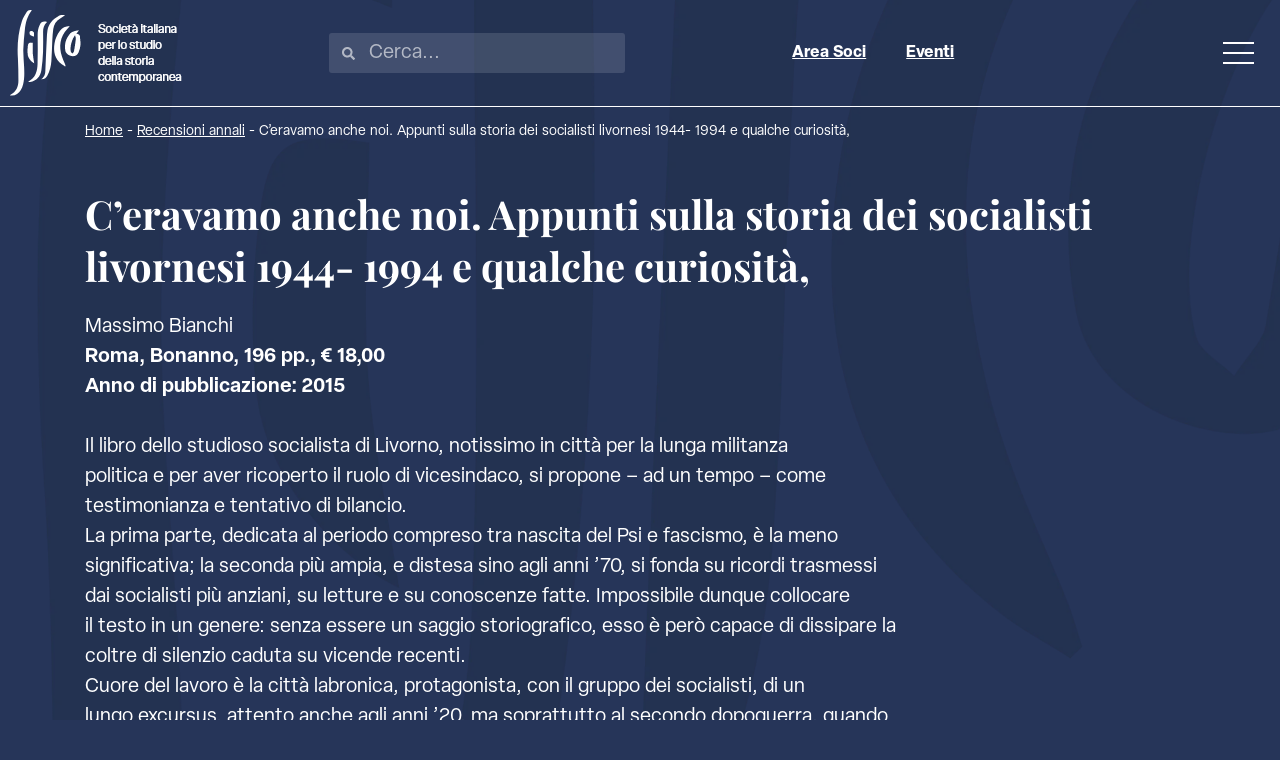

--- FILE ---
content_type: image/svg+xml
request_url: https://www.sissco.it/wp-content/uploads/2022/11/logo-nero.svg
body_size: 1033
content:
<?xml version="1.0" encoding="UTF-8"?>
<svg xmlns="http://www.w3.org/2000/svg" width="154.387" height="187.288" viewBox="0 0 154.387 187.288">
  <g id="Raggruppa_1023" data-name="Raggruppa 1023" transform="translate(-146 -47.307)">
    <path id="Tracciato_1" data-name="Tracciato 1" d="M0,186.943c.441-.64.656-1.309,1.1-1.547,12.684-6.795,17.536-17.862,17.293-31.678-.275-15.777-.011-31.592-1.072-47.318-1.877-27.854,0-55.247,8.705-81.834,2.311-7.057,6.571-13.559,10.5-19.973C38.87.763,42.751-1.13,47.812.711c-10,12.7-13.858,27.55-15.383,43.122C31.038,58.024,29.4,72.241,29.1,86.472c-.264,12.7,1.236,25.437,1.812,38.163.576,12.75.962,25.537-2.156,38.043a43.7,43.7,0,0,1-5.023,12.549C18.365,183.775,10.8,188.673,0,186.943" transform="translate(146 47.306)"></path>
    <path id="Tracciato_2" data-name="Tracciato 2" d="M37.343,146.607c7.9-5.614,9.055-12.214,9.328-19.406.9-23.638,2.014-47.269,3.146-70.9a129.792,129.792,0,0,1,1.5-17.164C53.84,25.392,62.111,15.7,74.077,8.979A21.016,21.016,0,0,1,89.7,6.643c-4.185,2.688-7.232,4.9-10.5,6.7-9.31,5.133-13.88,13.393-15.236,23.492-1.086,8.1-1.682,16.285-2.105,24.453-.786,15.146-.917,30.335-2.025,45.455-.82,11.206-3.268,22.191-9,32.126-2.47,4.28-5.4,8-13.49,7.737" transform="translate(176.72 52.318)"></path>
    <path id="Tracciato_3" data-name="Tracciato 3" d="M21.777,145.5c16.754-8.541,20.051-23.292,20.623-38.538.807-21.495.264-43.044.184-64.568A46.9,46.9,0,0,1,47.1,21.25c3.343-6.815,7.313-8.377,16.029-6.667-6.95,5.986-8.656,13.768-8.632,22.206.04,14.521.5,29.064-.1,43.56a373.152,373.152,0,0,1-3.647,39.758c-2.085,13.934-10.584,22.771-24.611,25.783-.984.21-2.094-.166-4.36-.386" transform="translate(163.915 58.778)"></path>
    <path id="Tracciato_4" data-name="Tracciato 4" d="M96.726,24.4,90.919,31.77c6.164.54,8.209,3.669,8.167,8.916-.04,5.122,1.383,10.307.935,15.354a55.294,55.294,0,0,1-3.828,15.713c-2.807,6.9-8.06,9.806-14.168,9.157-7.478-.795-14.078-5.534-15.292-12.292C64.165,54.311,68.217,41.6,77.908,30.871,81.167,27.264,89.6,24.8,96.726,24.4m-8.6,10.746c-7.343,8.763-11.864,27.575-9.25,36.225.408,1.352,2.205,2.284,3.777,3.815,1.378-2.134,2.894-3.494,3.166-5.067,1.533-8.891,2.92-17.815,3.99-26.769.259-2.154-.868-4.475-1.682-8.2" transform="translate(200.278 67.378)"></path>
    <path id="Tracciato_5" data-name="Tracciato 5" d="M76.923,107.914c-2.4-1.531-4.954-2.871-7.179-4.624C54.448,91.244,50.825,74.982,53.95,56.825a62.6,62.6,0,0,1,11.911-27.24C70.9,22.918,77.53,19.365,87.207,19.079c-2.246,2.836-3.727,4.947-5.45,6.84C65.661,43.614,63.1,63.962,70.128,86.06c1.737,5.459,4.3,10.655,6.427,15.992.612,1.537,1.041,3.144,1.555,4.719l-1.187,1.143" transform="translate(189.535 63.002)"></path>
    <path id="Tracciato_6" data-name="Tracciato 6" d="M32.707,39.605c-.1,8.1-.638,15.555-.151,22.94.472,7.141,2,14.211,3.14,21.786-7.21-3.623-13.451-11.59-14.31-19.588A76.753,76.753,0,0,1,21.831,45.9c.935-6.558,3.241-7.478,10.876-6.292" transform="translate(163.277 79.525)"></path>
    <path id="Tracciato_7" data-name="Tracciato 7" d="M32.908,37.623c-3.642-1.6-6.549-2.1-8.14-3.826-1.269-1.372-1.471-4.331-1.084-6.385.2-1.053,2.964-2.588,4.143-2.278,1.987.519,4.542,1.985,5.2,3.691.838,2.178.029,4.99-.118,8.8" transform="translate(165.339 67.95)"></path>
  </g>
</svg>
